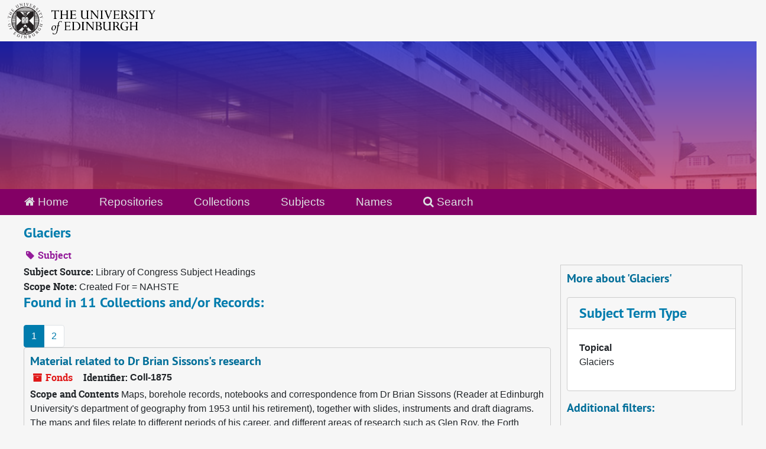

--- FILE ---
content_type: text/html;charset=utf-8
request_url: https://archives.collections.ed.ac.uk/subjects/3389
body_size: 12939
content:
<!DOCTYPE html>
<html lang="en">
<head>
	<meta charset="utf-8"/>
	<meta http-equiv="X-UA-Compatible" content="IE=edge"/>
	<meta name="viewport" content="width=device-width, initial-scale=1">
	<link rel="icon" type="image/png" href="/favicon-AS.png">
<link rel="icon" type="image/svg+xml" href="/favicon-AS.svg">

	<title>Glaciers | ArchivesSpace Public Interface</title>
	<meta name="csrf-param" content="authenticity_token" />
<meta name="csrf-token" content="nbzhy1hpKu2Z4C1lRoZeZc/Vy9PJGPo2N4Z+ad1Ycwtlu91AKuC2j+cHfQMC+UmVicxgVhsV8H05LTukF5ZHcg==" />

		<meta name="referrer" content="origin-when-cross-origin" />

	<script>
	 var APP_PATH = '/';
	 var SHOW_IDENTIFIERS_IN_TREE = true;
	</script>

	<link rel="stylesheet" media="all" href="/assets/application-65346ce1b9e1d0663e2a055e0b2dddffb06b41c1d5cd4827bdc373d3b59295a6.css" />
	<script src="/assets/application-589dd4e86c691634ac2aec1683b4c758133e463261a6795a9e45d0f75b93fad7.js"></script>

	

		<!-- Begin plugin layout -->
		<link rel="stylesheet" media="screen" href="/assets/css/custom.css" />
<!-- Google tag (gtag.js) -->
<script async src="https://www.googletagmanager.com/gtag/js?id=G-YZ56YQ3BHB"></script>
<script>
  window.dataLayer = window.dataLayer || [];
  function gtag(){dataLayer.push(arguments);}
  gtag('js', new Date());

  gtag('config', 'G-YZ56YQ3BHB');
</script>

		<!-- End plugin layout -->
		<!-- Begin plugin layout -->
		
		<!-- End plugin layout -->
		<!-- Begin plugin layout -->
		
		<!-- End plugin layout -->

<!-- HTML5 shim and Respond.js for IE8 support of HTML5 elements and media queries -->
<!-- WARNING: Respond.js doesn't work if you view the page via file:// -->
<!--[if lt IE 9]>
	<script src="https://oss.maxcdn.com/html5shiv/3.7.3/html5shiv.min.js"></script>
	<script src="https://oss.maxcdn.com/respond/1.4.2/respond.min.js"></script>
<![endif]-->
</head>

<body class="min-h-screen d-flex flex-column">

		<!-- Begin plugin layout -->
		
		<!-- End plugin layout -->
		<!-- Begin plugin layout -->
		
		<!-- End plugin layout -->
		<!-- Begin plugin layout -->
		
		<!-- End plugin layout -->

	<div class="skipnav">
  <a class="sr-only sr-only-focusable" href="#maincontent">Skip to main content</a>
</div>


	<div class="container-fluid no-pad">
		<div id="above-banner">
    <div class="row">
        <div class="col-sm-8">
            <a class="uoelogo" href="http://www.ed.ac.uk" title="University of Edinburgh Website"><img alt="University of Edinburgh" style="margin-top: 5px; margin-bottom: 5px; margin-left: 0.8rem; width: 250px; height: auto;" src="/assets/logo/library_logo_baw.png" /></a>
        </div>
    </div>
</div>
<section  id="header">

</section>

		<section id="navigation">
  <nav class="navbar navbar-default" aria-label="top-level navigation">
    <div class="container-fluid navbar-header top-bar">
      <ul class="nav navbar-nav horizontal-menu">
        <li class="active">
          <a href="/"><span class="fa fa-home" aria-hidden="true"></span> Home</a>
        </li>

          <li class="">
            <a href="/repositories">Repositories</a>
          </li>
          <li class="">
            <a href="/repositories/resources">Collections</a>
          </li>
          <li class="active">
            <a href="/subjects">Subjects</a>
          </li>
          <li class="">
            <a href="/agents">Names</a>
          </li>

          <li>
            <a href="/search?reset=true" title="Search The Archives">
              <span class="fa fa-search" aria-hidden="true"></span> Search
            </a>
          </li>
      </ul>
    </div>
  </nav>
</section>

	</div>

	<section id="content" class="container-fluid mt-2 pt-2 flex-grow-1">
		<a name="maincontent" id="maincontent"></a>
		
		<div id="main-content">
  <div class="row" id="info_row">
    <div class="information col-sm-7">
      

<h1>
    Glaciers
</h1>


<div class="badge-and-identifier">
  <div class="record-type-badge subject">
    <i class="fa fa-tag"></i>&#160;Subject 
  </div>
</div>

    </div>
    <div class="page_actions col-sm-5 right">
      <div title="Page Actions" class="d-flex justify-content-end">
    <div class="large-badge text-center resource p-1">
            <a id="staff-link" href="#" class="btn btn-default page_action staff d-none" target="_blank">
        <i class="fa fa-pencil fa-3x"></i>
        <br/>
        Staff Only
    </a>

    </div>
</div>

    </div>
  </div>
  <div class="row align-items-start">
    <div class="information col-sm-9">
      <div class="clear">
        <span class="inline-label clear">Subject Source: </span>Library of Congress Subject Headings
      </div>
        <span class="inline-label">Scope Note:</span> Created For = NAHSTE
        <h2>Found in 11 Collections and/or Records:</h2>
  <nav id="paging" class="d-flex">
  <ul class="pagination flex-wrap mb-0">
        <li class="active page-item"><a class="page-link"  href="#">1</a></li>
        <li class="page-item"><a class="page-link"  href="/subjects/3389?&page=2">2</a></li>
  </ul>
</nav>

       <div class="recordrow" style="clear:both" data-uri="/repositories/2/resources/86965">
    

<h3>
    <a class="record-title" href="/repositories/2/resources/86965">
      Material related to Dr Brian Sissons's research
    </a>
</h3>


<div class="badge-and-identifier">
  <div class="record-type-badge resource">
    <i class="fa fa-archive"></i>&#160;Fonds 
  </div>
    <div class="identifier">
      <span class="id-label">Identifier:</span>&#160;<span class="component">Coll-1875</span>
    </div>
</div>

    <div class="recordsummary" style="clear:both">

    <div class="abstract single_note">
      <span class='inline-label'>Scope and Contents</span>
        Maps, borehole records, notebooks and correspondence from Dr Brian Sissons (Reader at Edinburgh University's department of geography from 1953 until his retirement), together with slides, instruments and draft diagrams. The maps and files relate to different periods of his career, and different areas of research such as Glen Roy, the Forth Valley, Berwickshire, the Isle of Skye, the Cairngorms, and Loch Lomond. Areas of study include the Loch Lomond Advance, glacier striations, and Glen Roy...
    </div>

    <div class="dates">
        <strong>Dates: </strong>
      1945-2018
    </div>

  <div class="staff-hidden d-none">
  </div>

    

  <div class="result_context">
      <strong>Found in: </strong>
<span class="repo_name">
  <span class='record-type-badge repository' aria-hidden='true'>       <i class='fa fa-home'></i>     </span>
  <a href="/repositories/2">University of Edinburgh Library Heritage Collections</a>
</span>

  </div>




</div>



   </div>

       <div class="recordrow" style="clear:both" data-uri="/repositories/2/archival_objects/180270">
    

<h3>
    <a class="record-title" href="/repositories/2/archival_objects/180270">
      Notebook No.112, 11 August 1843 - 30 August 1843
    </a>
</h3>


<div class="badge-and-identifier">
  <div class="record-type-badge archival_object">
    <i class="fa fa-file-o"></i>&#160;Item  &mdash; Box Lyell-temp-box 5: Series Coll-203/A1
  </div>
    <div class="identifier">
      <span class="id-label">Identifier:</span>&#160;<span class="component">Coll-203/A1/112</span>
    </div>
</div>

    <div class="recordsummary" style="clear:both">

    <div class="abstract single_note">
      <span class='inline-label'>Scope and Contents</span>
        This notebook contains Charles Lyell’s notes from his travels through Bristol (started in previous notebook, Number 111) and Ireland (continued in following notebook Number 113). It is dated 11-30 August 1843. Notes are in pencil and ink and are primarily field notes. The index is located in the back of the notebook on pages 113-116. Transcription note: The following table of contents is Lyell's own words, copied from Lyell's own "Index",...
    </div>

    <div class="dates">
        <strong>Dates: </strong>
      11 August 1843 - 30 August 1843
    </div>

  <div class="staff-hidden d-none">
  </div>

    

  <div class="result_context">
      <strong>Found in: </strong>
<span class="repo_name">
  <span class='record-type-badge repository' aria-hidden='true'>       <i class='fa fa-home'></i>     </span>
  <a href="/repositories/2">University of Edinburgh Library Heritage Collections</a>
</span>

          /
<span class="resource_name">
  <span class='record-type-badge resource' aria-hidden='true'>       <i class='fa fa-archive'></i>     </span>
    <a href="/repositories/2/resources/85702">Papers of Sir Charles Lyell</a>
</span>

          /
<span class="archival_object_name">
  <span class='record-type-badge archival_object' aria-hidden='true'>       <i class='fa fa-file-o'></i>     </span>
    <a href="/repositories/2/archival_objects/180158">Scientific Notebooks</a>
</span>

  </div>




</div>



   </div>

       <div class="recordrow" style="clear:both" data-uri="/repositories/2/archival_objects/180271">
    

<h3>
    <a class="record-title" href="/repositories/2/archival_objects/180271">
      Notebook No.113, 31 August 1843 - 8 October 1843
    </a>
</h3>


<div class="badge-and-identifier">
  <div class="record-type-badge archival_object">
    <i class="fa fa-file-o"></i>&#160;Item  &mdash; Box Lyell-temp-box 5: Series Coll-203/A1
  </div>
    <div class="identifier">
      <span class="id-label">Identifier:</span>&#160;<span class="component">Coll-203/A1/113</span>
    </div>
</div>

    <div class="recordsummary" style="clear:both">

    <div class="abstract single_note">
      <span class='inline-label'>Scope and Contents</span>
        This notebook contains Charles Lyell’s notes from his travels through Ireland (started in previous notebook, Number 112), and Scotland (continued in following notebook Number 114) including Ballantrae, Girvan and Kinnordy. It is dated August 31 to October 6, 1843. Notes are in pencil and ink and are primarily field notes with many sketches. The notebook index is located in the back of the notebook on pages 113-116. There is also an index for J.D. Forbes’ book “Travels Through the Alps of...
    </div>

    <div class="dates">
        <strong>Dates: </strong>
      31 August 1843 - 8 October 1843
    </div>

  <div class="staff-hidden d-none">
  </div>

    

  <div class="result_context">
      <strong>Found in: </strong>
<span class="repo_name">
  <span class='record-type-badge repository' aria-hidden='true'>       <i class='fa fa-home'></i>     </span>
  <a href="/repositories/2">University of Edinburgh Library Heritage Collections</a>
</span>

          /
<span class="resource_name">
  <span class='record-type-badge resource' aria-hidden='true'>       <i class='fa fa-archive'></i>     </span>
    <a href="/repositories/2/resources/85702">Papers of Sir Charles Lyell</a>
</span>

          /
<span class="archival_object_name">
  <span class='record-type-badge archival_object' aria-hidden='true'>       <i class='fa fa-file-o'></i>     </span>
    <a href="/repositories/2/archival_objects/180158">Scientific Notebooks</a>
</span>

  </div>




</div>



   </div>

       <div class="recordrow" style="clear:both" data-uri="/repositories/2/archival_objects/180274">
    

<h3>
    <a class="record-title" href="/repositories/2/archival_objects/180274">
      Notebook No.116, May 1844 - 11 June 1844
    </a>
</h3>


<div class="badge-and-identifier">
  <div class="record-type-badge archival_object">
    <i class="fa fa-file-o"></i>&#160;Item  &mdash; Box Lyell-temp-box 5: Series Coll-203/A1
  </div>
    <div class="identifier">
      <span class="id-label">Identifier:</span>&#160;<span class="component">Coll-203/A1/116</span>
    </div>
</div>

    <div class="recordsummary" style="clear:both">

    <div class="abstract single_note">
      <span class='inline-label'>Scope and Contents</span>
        The notebook contains Charles Lyell’s notes from May to June 11th 1844 while in London. It then continues through June 13th to July 27th in Scotland. Much of the content is about an upcoming trip to the United States - and also covers research on Canada. Notes are in pencil and ink. The notebook index is located in the back of the notebook on pages 112-115. Pages 67-72 is an Essay on the 'Constitution of the United States'. Lyell's own index...
    </div>

    <div class="dates">
        <strong>Dates: </strong>
      May 1844 - 11 June 1844
    </div>

  <div class="staff-hidden d-none">
  </div>

    

  <div class="result_context">
      <strong>Found in: </strong>
<span class="repo_name">
  <span class='record-type-badge repository' aria-hidden='true'>       <i class='fa fa-home'></i>     </span>
  <a href="/repositories/2">University of Edinburgh Library Heritage Collections</a>
</span>

          /
<span class="resource_name">
  <span class='record-type-badge resource' aria-hidden='true'>       <i class='fa fa-archive'></i>     </span>
    <a href="/repositories/2/resources/85702">Papers of Sir Charles Lyell</a>
</span>

          /
<span class="archival_object_name">
  <span class='record-type-badge archival_object' aria-hidden='true'>       <i class='fa fa-file-o'></i>     </span>
    <a href="/repositories/2/archival_objects/180158">Scientific Notebooks</a>
</span>

  </div>




</div>



   </div>

       <div class="recordrow" style="clear:both" data-uri="/repositories/2/archival_objects/180403">
    

<h3>
    <a class="record-title" href="/repositories/2/archival_objects/180403">
      Notebook No.245, 6 November 1860 - March 1861
    </a>
</h3>


<div class="badge-and-identifier">
  <div class="record-type-badge archival_object">
    <i class="fa fa-file-o"></i>&#160;Item  &mdash; Box Lyell-temp-box 9: Series Coll-203/A1
  </div>
    <div class="identifier">
      <span class="id-label">Identifier:</span>&#160;<span class="component">Coll-203/A1/245</span>
    </div>
</div>

    <div class="recordsummary" style="clear:both">

    <div class="abstract single_note">
      <span class='inline-label'>Scope and Contents</span>
        Teal coloured leather Notebook, the index appears at the back of the book. On this occasion, Lyell creates the index chronologically, with the dates noted first, then page numbers and subjects. The notebook starts with Lyell in London. He creates a table for calculating the rate of rising of land. He is preparing to travel to Paris – listing maps and books to take, Notebooks which document earlier visits to Amiens, Abbeville, articles to read etc. Page 44 notes the weights of both Charles...
    </div>

    <div class="dates">
        <strong>Dates: </strong>
      6 November 1860 - March 1861
    </div>

  <div class="staff-hidden d-none">
  </div>

    

  <div class="result_context">
      <strong>Found in: </strong>
<span class="repo_name">
  <span class='record-type-badge repository' aria-hidden='true'>       <i class='fa fa-home'></i>     </span>
  <a href="/repositories/2">University of Edinburgh Library Heritage Collections</a>
</span>

          /
<span class="resource_name">
  <span class='record-type-badge resource' aria-hidden='true'>       <i class='fa fa-archive'></i>     </span>
    <a href="/repositories/2/resources/85702">Papers of Sir Charles Lyell</a>
</span>

          /
<span class="archival_object_name">
  <span class='record-type-badge archival_object' aria-hidden='true'>       <i class='fa fa-file-o'></i>     </span>
    <a href="/repositories/2/archival_objects/180158">Scientific Notebooks</a>
</span>

  </div>




</div>



   </div>

       <div class="recordrow" style="clear:both" data-uri="/repositories/2/archival_objects/180409">
    

<h3>
    <a class="record-title" href="/repositories/2/archival_objects/180409">
      Notebook No.251, 8 June 1865 - 2 August 1865
    </a>
</h3>


<div class="badge-and-identifier">
  <div class="record-type-badge archival_object">
    <i class="fa fa-file-o"></i>&#160;Item  &mdash; Box Lyell-temp-box 9: Series Coll-203/A1
  </div>
    <div class="identifier">
      <span class="id-label">Identifier:</span>&#160;<span class="component">Coll-203/A1/251</span>
    </div>
</div>

    <div class="recordsummary" style="clear:both">

    <div class="abstract single_note">
      <span class='inline-label'>Scope and Contents</span>
        This dark red Notebook details Lyell's travels in Bavaria, Germany, joined by Mary, Leonard Lyell, his secretary Arabella Buckley, and expert companions. The book contains detailed drawings, notes and queries. The itinerary begins on page 4 on 8th June 1865 in London, before Lyell travels to Dover, Calais, Luxembourg, Burgen, Coblenz, Frankfurt then to Kissengen, Nuremberg. Munich, Innsbruck, Klobenstein, Finsterbach, Eiggshorn, Viesch and Aletsch Glaciers before descending into Italy,...
    </div>

    <div class="dates">
        <strong>Dates: </strong>
      8 June 1865 - 2 August 1865
    </div>

  <div class="staff-hidden d-none">
  </div>

    

  <div class="result_context">
      <strong>Found in: </strong>
<span class="repo_name">
  <span class='record-type-badge repository' aria-hidden='true'>       <i class='fa fa-home'></i>     </span>
  <a href="/repositories/2">University of Edinburgh Library Heritage Collections</a>
</span>

          /
<span class="resource_name">
  <span class='record-type-badge resource' aria-hidden='true'>       <i class='fa fa-archive'></i>     </span>
    <a href="/repositories/2/resources/85702">Papers of Sir Charles Lyell</a>
</span>

          /
<span class="archival_object_name">
  <span class='record-type-badge archival_object' aria-hidden='true'>       <i class='fa fa-file-o'></i>     </span>
    <a href="/repositories/2/archival_objects/180158">Scientific Notebooks</a>
</span>

  </div>




</div>



   </div>

       <div class="recordrow" style="clear:both" data-uri="/repositories/2/archival_objects/17682">
    

<h3>
    <a class="record-title" href="/repositories/2/archival_objects/17682">
      Notes for lectures on 'Geographical Evolution', late 19th century
    </a>
</h3>


<div class="badge-and-identifier">
  <div class="record-type-badge archival_object">
    <i class="fa fa-file-o"></i>&#160;Item 
  </div>
    <div class="identifier">
      <span class="id-label">Identifier:</span>&#160;<span class="component">Coll-74/9/1</span>
    </div>
</div>

    <div class="recordsummary" style="clear:both">

    <div class="abstract single_note">
      <span class='inline-label'>Scope and Contents</span>
        Notes for 6 lectures on 'Geographical Evolution', encompasing a wide variety of related subjects. Sir Archibald Geike looked at various geological periods and how both the areas occupied by land and water changed over time. He looked at the creation of many geological formations, at the materials they were composed of and the processes involved, including the infleunce of different elements within the natural world. He used as examples numerous locations, mostly within the British Isles but...
    </div>

    <div class="dates">
        <strong>Dates: </strong>
      late 19th century
    </div>

  <div class="staff-hidden d-none">
  </div>

    

  <div class="result_context">
      <strong>Found in: </strong>
<span class="repo_name">
  <span class='record-type-badge repository' aria-hidden='true'>       <i class='fa fa-home'></i>     </span>
  <a href="/repositories/2">University of Edinburgh Library Heritage Collections</a>
</span>

          /
<span class="resource_name">
  <span class='record-type-badge resource' aria-hidden='true'>       <i class='fa fa-archive'></i>     </span>
    <a href="/repositories/2/resources/85264">Papers of Sir Archibald Geikie</a>
</span>

          /
<span class="archival_object_name">
  <span class='record-type-badge archival_object' aria-hidden='true'>       <i class='fa fa-file-o'></i>     </span>
    <a href="/repositories/2/archival_objects/17610">Lecture notes</a>
</span>

  </div>




</div>



   </div>

       <div class="recordrow" style="clear:both" data-uri="/repositories/2/archival_objects/212382">
    

<h3>
    <a class="record-title" href="/repositories/2/archival_objects/212382">
      Published papers, 1962-2022
    </a>
</h3>


<div class="badge-and-identifier">
  <div class="record-type-badge archival_object">
    <i class="fa fa-file-o"></i>&#160;Series 
  </div>
    <div class="identifier">
      <span class="id-label">Identifier:</span>&#160;<span class="component">Coll-2044/4</span>
    </div>
</div>

    <div class="recordsummary" style="clear:both">

    <div class="abstract single_note">
      <span class='inline-label'>Scope and Contents</span>
        <p>This series consists of all the main papers authored by David Sugden (refereed/invited) throughout his career, between 1962 and 2022. For a detailed list, see Sugden's CV in Coll-2044/3, which includes a bibliography. Most papers (not all) are numbered, which refers to the corresponding number in said bibliography.</p>
    </div>

    <div class="dates">
        <strong>Dates: </strong>
      1962-2022
    </div>

  <div class="staff-hidden d-none">
  </div>

    

  <div class="result_context">
      <strong>Found in: </strong>
<span class="repo_name">
  <span class='record-type-badge repository' aria-hidden='true'>       <i class='fa fa-home'></i>     </span>
  <a href="/repositories/2">University of Edinburgh Library Heritage Collections</a>
</span>

          /
<span class="resource_name">
  <span class='record-type-badge resource' aria-hidden='true'>       <i class='fa fa-archive'></i>     </span>
    <a href="/repositories/2/resources/87357">Research Archive of David Sugden</a>
</span>

  </div>




</div>



   </div>

       <div class="recordrow" style="clear:both" data-uri="/repositories/2/resources/87357">
    

<h3>
    <a class="record-title" href="/repositories/2/resources/87357">
      Research Archive of David Sugden
    </a>
</h3>


<div class="badge-and-identifier">
  <div class="record-type-badge resource">
    <i class="fa fa-archive"></i>&#160;Fonds 
  </div>
    <div class="identifier">
      <span class="id-label">Identifier:</span>&#160;<span class="component">Coll-2044</span>
    </div>
</div>

    <div class="recordsummary" style="clear:both">

    <div class="abstract single_note">
      <span class='inline-label'>Content Description</span>
        <p>This fonds consists of the research archive of Professor David Sugden, including:</p><br/><div class="note_orderedlist">
  <div class="enumeration-">
    <ol>
        <li>His original thesis;</li>
        <li>Originals and printed copies of his fieldtrip diaries and four boxes of accompanying slides,</li>
        <li>Autobiographical texts reflecting on his career, and a detailed CV including a bibliography;</li>
        <li>Copies of his published papers.</li>
    </ol>
  </div>
</div>

    </div>

    <div class="dates">
        <strong>Dates: </strong>
      1962-2022
    </div>

  <div class="staff-hidden d-none">
  </div>

    

  <div class="result_context">
      <strong>Found in: </strong>
<span class="repo_name">
  <span class='record-type-badge repository' aria-hidden='true'>       <i class='fa fa-home'></i>     </span>
  <a href="/repositories/2">University of Edinburgh Library Heritage Collections</a>
</span>

  </div>




</div>



   </div>

       <div class="recordrow" style="clear:both" data-uri="/repositories/2/archival_objects/24209">
    

<h3>
    <a class="record-title" href="/repositories/2/archival_objects/24209">
      Step Cutting on Ice Face, Tasman Glacier, New Zealand, 1870s-1930s
    </a>
</h3>


<div class="badge-and-identifier">
  <div class="record-type-badge archival_object">
    <i class="fa fa-file-o"></i>&#160;Item 
  </div>
    <div class="identifier">
      <span class="id-label">Identifier:</span>&#160;<span class="component">Coll-1434/283</span>
    </div>
</div>

    <div class="recordsummary" style="clear:both">

    <div class="abstract single_note">
      <span class='inline-label'>Scope and Contents</span>
        <p>Photograph of two men step cutting on the ice face of the Tasman Glacier, New Zealand in the late 19th or early 20th century.</p>
    </div>

    <div class="dates">
        <strong>Dates: </strong>
      1870s-1930s
    </div>

  <div class="staff-hidden d-none">
  </div>

    

  <div class="result_context">
      <strong>Found in: </strong>
<span class="repo_name">
  <span class='record-type-badge repository' aria-hidden='true'>       <i class='fa fa-home'></i>     </span>
  <a href="/repositories/2">University of Edinburgh Library Heritage Collections</a>
</span>

          /
<span class="resource_name">
  <span class='record-type-badge resource' aria-hidden='true'>       <i class='fa fa-archive'></i>     </span>
    <a href="/repositories/2/resources/85706">Roslin Slide Collection</a>
</span>

  </div>




</div>



   </div>

  <nav id="paging" class="d-flex">
  <ul class="pagination flex-wrap mb-0">
        <li class="active page-item"><a class="page-link"  href="#">1</a></li>
        <li class="page-item"><a class="page-link"  href="/subjects/3389?&page=2">2</a></li>
  </ul>
</nav>


    </div>
    <div id="sidebar" class="col-sm-3 sidebar sidebar-container">
      <h3>More about 'Glaciers'</h3>
      <div class="acc_holder clear" >
        <div class="panel-group" id="res_accordion">
              <div class="card">
    <div class="card-header">
      <h2 class="card-title mb-0">
        <a class="accordion-toggle" data-toggle="collapse" data-target="#subject_terms" aria-controls="subject_terms" aria-expanded="true">
          <span class="translation_missing" title="translation missing: en.subject_term_type">Subject Term Type</span>
        </a>
      </h2>
    </div>
    <div id="subject_terms" class="collapse show note_panel">
      <div class="card-body">
        <dl>
    <dt>Topical</dt>
    <dd>Glaciers</dd>
</dl>
      </div>
    </div>
  </div>

        </div>
      </div>
      <script type="text/javascript" >
        initialize_accordion(".note_panel", "Expand All" , "Collapse All", true);
      </script>
        
<div class="filters my-3">
</div>

<h3>Additional filters: </h3>
<dl id="facets">


    <div id="type-facet">
      <dt class='mb-2 mt-3'>Type</dt>
          <dd>
  <a href="/subjects/3389?&amp;filter_fields[]=primary_type&amp;filter_values[]=archival_object"
    rel="nofollow"
    title="Filter By 'Archival Object'">
    Archival Object
  </a>
  <span class="badge badge-pill badge-dark">9</span>
</dd>

          <dd>
  <a href="/subjects/3389?&amp;filter_fields[]=primary_type&amp;filter_values[]=resource"
    rel="nofollow"
    title="Filter By 'Collection'">
    Collection
  </a>
  <span class="badge badge-pill badge-dark">2</span>
</dd>

    </div>
    <div id="names-facet">
      <dt class='mb-2 mt-3'>Names</dt>
          <dd>
  <a href="/subjects/3389?&amp;filter_fields[]=published_agents&amp;filter_values[]=Lyell%2C+Sir+Charles%2C+1797-1875+%281st+Baronet+%7C+Scottish+geologist%29"
    rel="nofollow"
    title="Filter By 'Lyell, Sir Charles, 1797-1875 (1st Baronet | Scottish geologist)'">
    Lyell, Sir Charles, 1797-1875 (1st Baronet | Scottish geologist)
  </a>
  <span class="badge badge-pill badge-dark">5</span>
</dd>

          <dd>
  <a href="/subjects/3389?&amp;filter_fields[]=published_agents&amp;filter_values[]=Sugden%2C+David+Edward%2C+b+1941+%28British+Glaciologist+and+geomorphologist%29"
    rel="nofollow"
    title="Filter By 'Sugden, David Edward, b 1941 (British Glaciologist and geomorphologist)'">
    Sugden, David Edward, b 1941 (British Glaciologist and geomorphologist)
  </a>
  <span class="badge badge-pill badge-dark">2</span>
</dd>

          <dd>
  <a href="/subjects/3389?&amp;filter_fields[]=published_agents&amp;filter_values[]=Bache%2C+Alexander+Dallas%2C+1806-1867+%28Physicist%2C+Scientist+and+Surveyor%29"
    rel="nofollow"
    title="Filter By 'Bache, Alexander Dallas, 1806-1867 (Physicist, Scientist and Surveyor)'">
    Bache, Alexander Dallas, 1806-1867 (Physicist, Scientist and Surveyor)
  </a>
  <span class="badge badge-pill badge-dark">1</span>
</dd>

          <dd>
  <a href="/subjects/3389?&amp;filter_fields[]=published_agents&amp;filter_values[]=Barrande%2C+Joachim%2C+1799-1883+%28Geologist+and+Paleontologist%29"
    rel="nofollow"
    title="Filter By 'Barrande, Joachim, 1799-1883 (Geologist and Paleontologist)'">
    Barrande, Joachim, 1799-1883 (Geologist and Paleontologist)
  </a>
  <span class="badge badge-pill badge-dark">1</span>
</dd>

          <dd>
  <a href="/subjects/3389?&amp;filter_fields[]=published_agents&amp;filter_values[]=Bartlett+%2C+Abraham+Dee%2C+1812-1897+%28+Zoologist%2C+Taxidermist%2C+Naturalist%2C+Superintendent+of+London+Zoo.%29"
    rel="nofollow"
    title="Filter By 'Bartlett , Abraham Dee, 1812-1897 ( Zoologist, Taxidermist, Naturalist, Superintendent of London Zoo.)'">
    Bartlett , Abraham Dee, 1812-1897 ( Zoologist, Taxidermist, Naturalist, Superintendent of London Zoo.)
  </a>
  <span class="badge badge-pill badge-dark">1</span>
</dd>

        <div class="more-facets">
          <button type="button" class="more-facets__more mb-1 btn btn-sm">
            More <i class="fa fa-chevron-down"></i>
          </button>
          <div class="more-facets__facets">
              <dd>
  <a href="/subjects/3389?&amp;filter_fields[]=published_agents&amp;filter_values[]=Bryce%2C+James%2C+1806-1877+%28Irish+mathematician%2C+naturalist+and+geologist%29"
    rel="nofollow"
    title="Filter By 'Bryce, James, 1806-1877 (Irish mathematician, naturalist and geologist)'">
    Bryce, James, 1806-1877 (Irish mathematician, naturalist and geologist)
  </a>
  <span class="badge badge-pill badge-dark">1</span>
</dd>

              <dd>
  <a href="/subjects/3389?&amp;filter_fields[]=published_agents&amp;filter_values[]=Buckle+%2C+Henry+Thomas%2C+1821+%E2%80%93+1862+%28English+Historian%29"
    rel="nofollow"
    title="Filter By 'Buckle , Henry Thomas, 1821 – 1862 (English Historian)'">
    Buckle , Henry Thomas, 1821 – 1862 (English Historian)
  </a>
  <span class="badge badge-pill badge-dark">1</span>
</dd>

              <dd>
  <a href="/subjects/3389?&amp;filter_fields[]=published_agents&amp;filter_values[]=Buckley%2C+Arabella+Burton%2C+1840+%E2%80%93+1929+%28Writer+and+Educator%29"
    rel="nofollow"
    title="Filter By 'Buckley, Arabella Burton, 1840 – 1929 (Writer and Educator)'">
    Buckley, Arabella Burton, 1840 – 1929 (Writer and Educator)
  </a>
  <span class="badge badge-pill badge-dark">1</span>
</dd>

              <dd>
  <a href="/subjects/3389?&amp;filter_fields[]=published_agents&amp;filter_values[]=Christol%2C+Jules+de%2C+1802+%E2%80%93+1861+%28French+paleontologist+and+geologist%29"
    rel="nofollow"
    title="Filter By 'Christol, Jules de, 1802 – 1861 (French paleontologist and geologist)'">
    Christol, Jules de, 1802 – 1861 (French paleontologist and geologist)
  </a>
  <span class="badge badge-pill badge-dark">1</span>
</dd>

              <dd>
  <a href="/subjects/3389?&amp;filter_fields[]=published_agents&amp;filter_values[]=Daubr%C3%A9e%2C+Gabriel+Auguste%2C+1814-1896+%28French+geochemist%29"
    rel="nofollow"
    title="Filter By 'Daubrée, Gabriel Auguste, 1814-1896 (French geochemist)'">
    Daubrée, Gabriel Auguste, 1814-1896 (French geochemist)
  </a>
  <span class="badge badge-pill badge-dark">1</span>
</dd>

              <dd>
  <a href="/subjects/3389?&amp;filter_fields[]=published_agents&amp;filter_values[]=Emmons%2C++Ebenezer%2C+1799-1863+%28American+geologist+and+mountaineer%29"
    rel="nofollow"
    title="Filter By 'Emmons,  Ebenezer, 1799-1863 (American geologist and mountaineer)'">
    Emmons,  Ebenezer, 1799-1863 (American geologist and mountaineer)
  </a>
  <span class="badge badge-pill badge-dark">1</span>
</dd>

              <dd>
  <a href="/subjects/3389?&amp;filter_fields[]=published_agents&amp;filter_values[]=Forbes%2C+Edward%2C+1815-1854+%28Manx+naturalist+%7C+Professor+of+Natural+History%2C+University+of+Edinburgh+1854%29"
    rel="nofollow"
    title="Filter By 'Forbes, Edward, 1815-1854 (Manx naturalist | Professor of Natural History, University of Edinburgh 1854)'">
    Forbes, Edward, 1815-1854 (Manx naturalist | Professor of Natural History, University of Edinburgh 1854)
  </a>
  <span class="badge badge-pill badge-dark">1</span>
</dd>

              <dd>
  <a href="/subjects/3389?&amp;filter_fields[]=published_agents&amp;filter_values[]=Forbes%2C+James+David%2C+1809-1868+%28Scottish+physicist+and+glaciologist%29"
    rel="nofollow"
    title="Filter By 'Forbes, James David, 1809-1868 (Scottish physicist and glaciologist)'">
    Forbes, James David, 1809-1868 (Scottish physicist and glaciologist)
  </a>
  <span class="badge badge-pill badge-dark">1</span>
</dd>

              <dd>
  <a href="/subjects/3389?&amp;filter_fields[]=published_agents&amp;filter_values[]=Geikie%2C+Archibald%2C+Sir%2C+1835-1924+%28Professor+of+Geology%2C+University+of+Edinburgh%29"
    rel="nofollow"
    title="Filter By 'Geikie, Archibald, Sir, 1835-1924 (Professor of Geology, University of Edinburgh)'">
    Geikie, Archibald, Sir, 1835-1924 (Professor of Geology, University of Edinburgh)
  </a>
  <span class="badge badge-pill badge-dark">1</span>
</dd>

              <dd>
  <a href="/subjects/3389?&amp;filter_fields[]=published_agents&amp;filter_values[]=Hervey+%2C+Arthur+Charles%2C+Lord+%2C+1808+%E2%80%93+1894+%28English+Bishop%29"
    rel="nofollow"
    title="Filter By 'Hervey , Arthur Charles, Lord , 1808 – 1894 (English Bishop)'">
    Hervey , Arthur Charles, Lord , 1808 – 1894 (English Bishop)
  </a>
  <span class="badge badge-pill badge-dark">1</span>
</dd>

              <dd>
  <a href="/subjects/3389?&amp;filter_fields[]=published_agents&amp;filter_values[]=Hooker%2C+Sir+Joseph+Dalton%2C+1817-1911+%28British+botanist%2C+explorer+%7C+Director+of+the+Royal+Gardens%2C+Kew%29"
    rel="nofollow"
    title="Filter By 'Hooker, Sir Joseph Dalton, 1817-1911 (British botanist, explorer | Director of the Royal Gardens, Kew)'">
    Hooker, Sir Joseph Dalton, 1817-1911 (British botanist, explorer | Director of the Royal Gardens, Kew)
  </a>
  <span class="badge badge-pill badge-dark">1</span>
</dd>

              <dd>
  <a href="/subjects/3389?&amp;filter_fields[]=published_agents&amp;filter_values[]=Hopkins%2C+William%2C+1793-1866+%28English+mathematician+and+geologist%29"
    rel="nofollow"
    title="Filter By 'Hopkins, William, 1793-1866 (English mathematician and geologist)'">
    Hopkins, William, 1793-1866 (English mathematician and geologist)
  </a>
  <span class="badge badge-pill badge-dark">1</span>
</dd>

              <dd>
  <a href="/subjects/3389?&amp;filter_fields[]=published_agents&amp;filter_values[]=H%C3%A9bert%2C+Edmond%2C+1812+-+1890+%28French+geologist%29"
    rel="nofollow"
    title="Filter By 'Hébert, Edmond, 1812 - 1890 (French geologist)'">
    Hébert, Edmond, 1812 - 1890 (French geologist)
  </a>
  <span class="badge badge-pill badge-dark">1</span>
</dd>

              <dd>
  <a href="/subjects/3389?&amp;filter_fields[]=published_agents&amp;filter_values[]=Jennings%2C+early+C19th+-+C20th"
    rel="nofollow"
    title="Filter By 'Jennings, early C19th - C20th'">
    Jennings, early C19th - C20th
  </a>
  <span class="badge badge-pill badge-dark">1</span>
</dd>

              <dd>
  <a href="/subjects/3389?&amp;filter_fields[]=published_agents&amp;filter_values[]=Lartet%2C+Edouard+William%2C+1801-1871+%28French+geologist+and+paleontologist%29"
    rel="nofollow"
    title="Filter By 'Lartet, Edouard William, 1801-1871 (French geologist and paleontologist)'">
    Lartet, Edouard William, 1801-1871 (French geologist and paleontologist)
  </a>
  <span class="badge badge-pill badge-dark">1</span>
</dd>

              <dd>
  <a href="/subjects/3389?&amp;filter_fields[]=published_agents&amp;filter_values[]=Lonsdale%2C+William+%2C+1794-1871+%28Geologist+and+Paleontologist%29"
    rel="nofollow"
    title="Filter By 'Lonsdale, William , 1794-1871 (Geologist and Paleontologist)'">
    Lonsdale, William , 1794-1871 (Geologist and Paleontologist)
  </a>
  <span class="badge badge-pill badge-dark">1</span>
</dd>

              <dd>
  <a href="/subjects/3389?&amp;filter_fields[]=published_agents&amp;filter_values[]=Meyer%2C+Christian+Erich+Hermann+von%2C+1801+%E2%80%931869+%28German+palaeontologist%29"
    rel="nofollow"
    title="Filter By 'Meyer, Christian Erich Hermann von, 1801 –1869 (German palaeontologist)'">
    Meyer, Christian Erich Hermann von, 1801 –1869 (German palaeontologist)
  </a>
  <span class="badge badge-pill badge-dark">1</span>
</dd>

              <dd>
  <a href="/subjects/3389?&amp;filter_fields[]=published_agents&amp;filter_values[]=Morris%2C+John%2C+1810-1886+%28English+geologist%29"
    rel="nofollow"
    title="Filter By 'Morris, John, 1810-1886 (English geologist)'">
    Morris, John, 1810-1886 (English geologist)
  </a>
  <span class="badge badge-pill badge-dark">1</span>
</dd>

              <dd>
  <a href="/subjects/3389?&amp;filter_fields[]=published_agents&amp;filter_values[]=Oldham%2C+Thomas"
    rel="nofollow"
    title="Filter By 'Oldham, Thomas'">
    Oldham, Thomas
  </a>
  <span class="badge badge-pill badge-dark">1</span>
</dd>

              <dd>
  <a href="/subjects/3389?&amp;filter_fields[]=published_agents&amp;filter_values[]=Orbigny%2C+Alcide+Charles+Victor+Marie+Dessalines+d%27%2C+1802-1857+%28French+naturalist%29"
    rel="nofollow"
    title="Filter By 'Orbigny, Alcide Charles Victor Marie Dessalines d&#39;, 1802-1857 (French naturalist)'">
    Orbigny, Alcide Charles Victor Marie Dessalines d&#39;, 1802-1857 (French naturalist)
  </a>
  <span class="badge badge-pill badge-dark">1</span>
</dd>

              <dd>
  <a href="/subjects/3389?&amp;filter_fields[]=published_agents&amp;filter_values[]=Owen%2C+Richard%2C+1804-1892+%28English+biologist%29"
    rel="nofollow"
    title="Filter By 'Owen, Richard, 1804-1892 (English biologist)'">
    Owen, Richard, 1804-1892 (English biologist)
  </a>
  <span class="badge badge-pill badge-dark">1</span>
</dd>

              <dd>
  <a href="/subjects/3389?&amp;filter_fields[]=published_agents&amp;filter_values[]=Pengelly%2C+William%2C+12+January+1812+%E2%80%93+16+March+1894+%28British+geologist+and+archaeologist%29"
    rel="nofollow"
    title="Filter By 'Pengelly, William, 12 January 1812 – 16 March 1894 (British geologist and archaeologist)'">
    Pengelly, William, 12 January 1812 – 16 March 1894 (British geologist and archaeologist)
  </a>
  <span class="badge badge-pill badge-dark">1</span>
</dd>

              <dd>
  <a href="/subjects/3389?&amp;filter_fields[]=published_agents&amp;filter_values[]=Poisson+%2C+Simeon+Denis"
    rel="nofollow"
    title="Filter By 'Poisson , Simeon Denis'">
    Poisson , Simeon Denis
  </a>
  <span class="badge badge-pill badge-dark">1</span>
</dd>

              <dd>
  <a href="/subjects/3389?&amp;filter_fields[]=published_agents&amp;filter_values[]=Pouchet%2C+Felix-Archimede%2C+1800-1872+%28Naturalist%29"
    rel="nofollow"
    title="Filter By 'Pouchet, Felix-Archimede, 1800-1872 (Naturalist)'">
    Pouchet, Felix-Archimede, 1800-1872 (Naturalist)
  </a>
  <span class="badge badge-pill badge-dark">1</span>
</dd>

              <dd>
  <a href="/subjects/3389?&amp;filter_fields[]=published_agents&amp;filter_values[]=Prestwich%2C+Sir+Joseph%2C+1812-1896+%28British+geologist+and+businessman%2C+Fellow+of+the+Royal+Society%29"
    rel="nofollow"
    title="Filter By 'Prestwich, Sir Joseph, 1812-1896 (British geologist and businessman, Fellow of the Royal Society)'">
    Prestwich, Sir Joseph, 1812-1896 (British geologist and businessman, Fellow of the Royal Society)
  </a>
  <span class="badge badge-pill badge-dark">1</span>
</dd>

              <dd>
  <a href="/subjects/3389?&amp;filter_fields[]=published_agents&amp;filter_values[]=Pusey%2C+Edward+Bouverie%2C+1800-1882+%28Anglican+Cleric%2C+Professor+of+Hebrew%2C+Oxford%29"
    rel="nofollow"
    title="Filter By 'Pusey, Edward Bouverie, 1800-1882 (Anglican Cleric, Professor of Hebrew, Oxford)'">
    Pusey, Edward Bouverie, 1800-1882 (Anglican Cleric, Professor of Hebrew, Oxford)
  </a>
  <span class="badge badge-pill badge-dark">1</span>
</dd>

              <dd>
  <a href="/subjects/3389?&amp;filter_fields[]=published_agents&amp;filter_values[]=Ramsey%2C+Andrew+Crombie+%2C+1814-1891+%28Scottish+Geologist+%29"
    rel="nofollow"
    title="Filter By 'Ramsey, Andrew Crombie , 1814-1891 (Scottish Geologist )'">
    Ramsey, Andrew Crombie , 1814-1891 (Scottish Geologist )
  </a>
  <span class="badge badge-pill badge-dark">1</span>
</dd>

              <dd>
  <a href="/subjects/3389?&amp;filter_fields[]=published_agents&amp;filter_values[]=Richardson%2C+John++%28Scottish+Naval+Surgeon%2C+Naturalist+and+Artic+Explorer%29"
    rel="nofollow"
    title="Filter By 'Richardson, John  (Scottish Naval Surgeon, Naturalist and Artic Explorer)'">
    Richardson, John  (Scottish Naval Surgeon, Naturalist and Artic Explorer)
  </a>
  <span class="badge badge-pill badge-dark">1</span>
</dd>

              <dd>
  <a href="/subjects/3389?&amp;filter_fields[]=published_agents&amp;filter_values[]=Rolleston+%2C+George%2C+1829+%E2%80%93+1881+%28English+physician+and+zoologist%29"
    rel="nofollow"
    title="Filter By 'Rolleston , George, 1829 – 1881 (English physician and zoologist)'">
    Rolleston , George, 1829 – 1881 (English physician and zoologist)
  </a>
  <span class="badge badge-pill badge-dark">1</span>
</dd>

              <dd>
  <a href="/subjects/3389?&amp;filter_fields[]=published_agents&amp;filter_values[]=Sabine%2C+Edward%2C+Sir"
    rel="nofollow"
    title="Filter By 'Sabine, Edward, Sir'">
    Sabine, Edward, Sir
  </a>
  <span class="badge badge-pill badge-dark">1</span>
</dd>

              <dd>
  <a href="/subjects/3389?&amp;filter_fields[]=published_agents&amp;filter_values[]=Schmerling%2C+Philippe-Charles%2C+1791-1836+%28Dutch+prehistorian%2C+geologist%29"
    rel="nofollow"
    title="Filter By 'Schmerling, Philippe-Charles, 1791-1836 (Dutch prehistorian, geologist)'">
    Schmerling, Philippe-Charles, 1791-1836 (Dutch prehistorian, geologist)
  </a>
  <span class="badge badge-pill badge-dark">1</span>
</dd>

              <dd>
  <a href="/subjects/3389?&amp;filter_fields[]=published_agents&amp;filter_values[]=Scouler%2C+John%2C+1804-1871+%28surgeon+and+naturalist%29"
    rel="nofollow"
    title="Filter By 'Scouler, John, 1804-1871 (surgeon and naturalist)'">
    Scouler, John, 1804-1871 (surgeon and naturalist)
  </a>
  <span class="badge badge-pill badge-dark">1</span>
</dd>

              <dd>
  <a href="/subjects/3389?&amp;filter_fields[]=published_agents&amp;filter_values[]=Sissons%2C+Brian%2C+1926-2018+%28British+earth+scientist%29"
    rel="nofollow"
    title="Filter By 'Sissons, Brian, 1926-2018 (British earth scientist)'">
    Sissons, Brian, 1926-2018 (British earth scientist)
  </a>
  <span class="badge badge-pill badge-dark">1</span>
</dd>

              <dd>
  <a href="/subjects/3389?&amp;filter_fields[]=published_agents&amp;filter_values[]=Sorby%2C+Henry+Clifton%2C+1826-1908+%28geologist%29"
    rel="nofollow"
    title="Filter By 'Sorby, Henry Clifton, 1826-1908 (geologist)'">
    Sorby, Henry Clifton, 1826-1908 (geologist)
  </a>
  <span class="badge badge-pill badge-dark">1</span>
</dd>

              <dd>
  <a href="/subjects/3389?&amp;filter_fields[]=published_agents&amp;filter_values[]=Sowerby%2C+George+Brettingham%2C+1788-1854+%28British+naturalist%2C+conchologist+and+artist%29"
    rel="nofollow"
    title="Filter By 'Sowerby, George Brettingham, 1788-1854 (British naturalist, conchologist and artist)'">
    Sowerby, George Brettingham, 1788-1854 (British naturalist, conchologist and artist)
  </a>
  <span class="badge badge-pill badge-dark">1</span>
</dd>

              <dd>
  <a href="/subjects/3389?&amp;filter_fields[]=published_agents&amp;filter_values[]=Tennant%2C+James%2C+1808-1881+%28mineralogist%29"
    rel="nofollow"
    title="Filter By 'Tennant, James, 1808-1881 (mineralogist)'">
    Tennant, James, 1808-1881 (mineralogist)
  </a>
  <span class="badge badge-pill badge-dark">1</span>
</dd>

              <dd>
  <a href="/subjects/3389?&amp;filter_fields[]=published_agents&amp;filter_values[]=Verneuil%2C+Edouard+de%2C+1805-1873+%28French+geologist%29"
    rel="nofollow"
    title="Filter By 'Verneuil, Edouard de, 1805-1873 (French geologist)'">
    Verneuil, Edouard de, 1805-1873 (French geologist)
  </a>
  <span class="badge badge-pill badge-dark">1</span>
</dd>

              <dd>
  <a href="/subjects/3389?&amp;filter_fields[]=published_agents&amp;filter_values[]=Webster%2C+Daniel%2C+1782-1852+%28Lawyer+and+Statesman%29"
    rel="nofollow"
    title="Filter By 'Webster, Daniel, 1782-1852 (Lawyer and Statesman)'">
    Webster, Daniel, 1782-1852 (Lawyer and Statesman)
  </a>
  <span class="badge badge-pill badge-dark">1</span>
</dd>

              <dd>
  <a href="/subjects/3389?&amp;filter_fields[]=published_agents&amp;filter_values[]=Woodward%2C+Samuel+Pickworth%2C+1821-1865+%28English+geologist+and+malacologist%29"
    rel="nofollow"
    title="Filter By 'Woodward, Samuel Pickworth, 1821-1865 (English geologist and malacologist)'">
    Woodward, Samuel Pickworth, 1821-1865 (English geologist and malacologist)
  </a>
  <span class="badge badge-pill badge-dark">1</span>
</dd>

              <dd>
  <a href="/subjects/3389?&amp;filter_fields[]=published_agents&amp;filter_values[]=de+Perthes%2C+Jacques+Boucher%2C+1788-1868+%28French+archaeologist+and+antiquary%29"
    rel="nofollow"
    title="Filter By 'de Perthes, Jacques Boucher, 1788-1868 (French archaeologist and antiquary)'">
    de Perthes, Jacques Boucher, 1788-1868 (French archaeologist and antiquary)
  </a>
  <span class="badge badge-pill badge-dark">1</span>
</dd>

          </div>
          <button type="button" class="more-facets__less mb-1 btn btn-sm">
            Less <i class="fa fa-chevron-up"></i>
          </button>
        </div>
    </div>
</dl>


    </div>
  </div>
</div>

	</section>

	<br>
<br>
<footer>
  <div class="footer-subsite-content">
    <div class="container-footer">
      <div class="row">
          <div class="col-sm-6 col-md-8">
            <div class="branding-baton-holder">
              <img class="branding-baton" src="https://lac-edwebtools.is.ed.ac.uk/edweb/library-branding-baton.png" height="100">
            </div>
          </div>
          <div class="col-sm-6 col-md-4">
            <a href="https://library.ed.ac.uk/library-help" class="btn btn-brand btn-sm" title="Contact Us">
              Contact us <i class="bi bi-chevron-right"></i>
            </a>
          </div>
      </div>
    </div>
  </div>
  <div class="footer-discover">
    <h3 class="footer-discover-heading">
      The University of Edinburgh
    </h3>
  </div>


  <div class="footer">
    <div class="container-footer">
      <div class="row">
        <div class="col-md-4">
          <ul class="list-unstyled">
            <li><a href="https://www.ed.ac.uk/about/website/website-terms-conditions">Terms &amp; conditions</a></li>
            <li><a href="https://edin.ac/privacy-information">Privacy &amp; cookies</a></li>
            <li><a href="https://www.ed.ac.uk/university-secretary-group/complaint-handling-procedure">Complaints procedure</a></li>
            <li><a href="https://www.ed.ac.uk/sustainability/what-we-do/supply-chains/initiatives/modern-slavery/statement">Modern slavery</a></li>
          </ul>
        </div>
        <div class="col-md-4">
          <ul class="list-unstyled">
            <li><a href="https://library.ed.ac.uk/accessibility-statements/university-of-edinburgh-archive-and-manuscript">Accessibility Statement</a></li>
            <li><a href="https://www.ed.ac.uk/about/website/freedom-information">Freedom of information publication scheme</a></li>
            <li><a href="https://www.ed.ac.uk/data-protection">Data protection / Records Management</a></li>
          </ul>
        </div>
        <div class="col-md-4 col-6 justify-content-end">
          <a href="https://www.ed.ac.uk/about/mission-governance/affiliations">
            <img class="img-fluid" alt="University affiliations" src="https://library.ed.ac.uk/themes/upstream/wpp_theme/images/footer-affiliations.png">
          </a>
        </div>
      </div>
      <div class="row">
        <div class="col-md-4 order-md-2">
          <p class="float-end">
            <a class="btn btn-brand btn-sm" href="https://www.myed.ed.ac.uk/">
              MyEd login <i class="bi bi-chevron-right"></i>
            </a>
          </p>
        </div>
        <div class="col-md-8 order-md-1">
          <p>
            The University of Edinburgh is a charitable body, registered in Scotland, with registration number SC005336, VAT Registration Number GB&nbsp;592&nbsp;9507&nbsp;00, and is acknowledged by the UK authorities as a "<a href="https://www.gov.uk/guidance/recognised-uk-degrees">Recognised body</a>" which has been granted degree awarding powers.
          </p>
        </div>
      </div>
    </div>
  </div>
  <div class="container-footer-copyright">
    Unless explicitly stated otherwise, all material is copyright © The University of Edinburgh 2025.
  </div>
</footer>


			<script>
				FRONTEND_URL = "http://127.0.0.1:8080/";
				RECORD_URI = "/subjects/3389";
				STAFF_LINK_MODE = "edit";
			</script>

</body>
</html>
